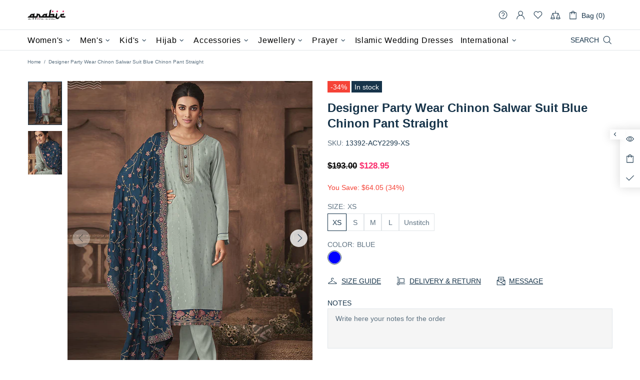

--- FILE ---
content_type: text/html; charset=utf-8
request_url: https://www.arabicattire.com/apps/reviews/products?url=https:/www.arabicattire.com/products/designer-party-wear-chinon-salwar-suit-blue-chinon-pant-straight-13392-acy2299
body_size: 1372
content:
 [ { "@context": "http://schema.org",  "@type": "ProductGroup",  "@id": "https://www.arabicattire.com/products/designer-party-wear-chinon-salwar-suit-blue-chinon-pant-straight-13392-acy2299#product_sp_schemaplus", "mainEntityOfPage": { "@type": "WebPage", "@id": "https://www.arabicattire.com/products/designer-party-wear-chinon-salwar-suit-blue-chinon-pant-straight-13392-acy2299#webpage_sp_schemaplus", "sdDatePublished": "2026-01-22T01:09+0530", "sdPublisher": { "@context": "http://schema.org", "@type": "Organization", "@id": "https://schemaplus.io", "name": "SchemaPlus App" } }, "additionalProperty": [    { "@type": "PropertyValue", "name" : "Tags", "value": [  "Blue",  "Chiffon",  "Chinon",  "L",  "M",  "Normal",  "Pant",  "S",  "salwar kameez",  "Salwar Suits",  "semi stitched",  "Straight",  "Unstitch",  "XS"  ] }   ,{"@type": "PropertyValue", "name" : "Size", "value": [  "XS",  "S",  "M",  "L",  "Unstitch"  ] }  ,{"@type": "PropertyValue", "name" : "Color", "value": [  "Blue"  ] }   ],     "brand": { "@type": "Brand", "name": "Anishka creation",  "url": "https://www.arabicattire.com/collections/vendors?q=Anishka%20creation"  },  "category":"Women", "color": "", "depth":"", "height":"", "itemCondition":"http://schema.org/NewCondition", "logo":"", "manufacturer":"", "material": "", "model":"",  "hasVariant": [         { "@type" : "Product",  "name" : "XS \/ Blue",   "sku": "13392-ACY2299-XS",   "mpn": 40450698739783,   "image": "https://www.arabicattire.com/cdn/shop/products/ACY2299.jpg?v=1705580790&width=600",     "description": "\nDesigner Party Wear Chinon Salwar Suit\nProcessing Time : 20-25 Business Days\nWork : Designer Thread Embroidery Work\nFabric:Top : Chinon\nBottom : Santoon\nDupatta : Chinon\nColor:Top : Blue\nBottom : Blue\nDupatta : Blue\nNote : Properly care for your clothing by following care instructions\n",  "offers": { "@type": "Offer", "url": "https://www.arabicattire.com/products/designer-party-wear-chinon-salwar-suit-blue-chinon-pant-straight-13392-acy2299?variant=40450698739783", "@id": "40450698739783",  "inventoryLevel": { "@type": "QuantitativeValue", "value": "10" },    "availability": "http://schema.org/InStock",     "price" : 128.95, "priceSpecification": [ { "@type": "UnitPriceSpecification", "price": 128.95, "priceCurrency": "USD" }  ],      "priceCurrency": "USD", "description": "USD-12895-\u003cspan class=money\u003e$128.95\u003c\/span\u003e-\u003cspan class=money\u003e$128.95 USD\u003c\/span\u003e-128.95", "priceValidUntil": "2030-12-21",    "shippingDetails": [  { "@type": "OfferShippingDetails", "shippingRate": { "@type": "MonetaryAmount",    "currency": "USD" }, "shippingDestination": { "@type": "DefinedRegion", "addressCountry": [  ] }, "deliveryTime": { "@type": "ShippingDeliveryTime", "handlingTime": { "@type": "QuantitativeValue", "minValue": "", "maxValue": "", "unitCode": "DAY" }, "transitTime": { "@type": "QuantitativeValue", "minValue": "", "maxValue": "", "unitCode": "DAY" } }  }  ],   "itemCondition":"http://schema.org/NewCondition",  "brand": { "@type": "Brand", "name": "Anishka creation",  "url": "https://www.arabicattire.com/collections/vendors?q=Anishka%20creation"  },  "seller": { "@type": "Organization", "name": "Arabic attire", "@id": "https://www.arabicattire.com#organization_sp_schemaplus" } }   },      { "@type" : "Product",  "name" : "S \/ Blue",   "sku": "13392-ACY2299-S",   "mpn": 40450698772551,   "image": "https://www.arabicattire.com/cdn/shop/products/ACY2299.jpg?v=1705580790&width=600",     "description": "\nDesigner Party Wear Chinon Salwar Suit\nProcessing Time : 20-25 Business Days\nWork : Designer Thread Embroidery Work\nFabric:Top : Chinon\nBottom : Santoon\nDupatta : Chinon\nColor:Top : Blue\nBottom : Blue\nDupatta : Blue\nNote : Properly care for your clothing by following care instructions\n",  "offers": { "@type": "Offer", "url": "https://www.arabicattire.com/products/designer-party-wear-chinon-salwar-suit-blue-chinon-pant-straight-13392-acy2299?variant=40450698772551", "@id": "40450698772551",  "inventoryLevel": { "@type": "QuantitativeValue", "value": "10" },    "availability": "http://schema.org/InStock",     "price" : 128.95, "priceSpecification": [ { "@type": "UnitPriceSpecification", "price": 128.95, "priceCurrency": "USD" }  ],      "priceCurrency": "USD", "description": "USD-12895-\u003cspan class=money\u003e$128.95\u003c\/span\u003e-\u003cspan class=money\u003e$128.95 USD\u003c\/span\u003e-128.95", "priceValidUntil": "2030-12-21",    "shippingDetails": [  { "@type": "OfferShippingDetails", "shippingRate": { "@type": "MonetaryAmount",    "currency": "USD" }, "shippingDestination": { "@type": "DefinedRegion", "addressCountry": [  ] }, "deliveryTime": { "@type": "ShippingDeliveryTime", "handlingTime": { "@type": "QuantitativeValue", "minValue": "", "maxValue": "", "unitCode": "DAY" }, "transitTime": { "@type": "QuantitativeValue", "minValue": "", "maxValue": "", "unitCode": "DAY" } }  }  ],   "itemCondition":"http://schema.org/NewCondition",  "brand": { "@type": "Brand", "name": "Anishka creation",  "url": "https://www.arabicattire.com/collections/vendors?q=Anishka%20creation"  },  "seller": { "@type": "Organization", "name": "Arabic attire", "@id": "https://www.arabicattire.com#organization_sp_schemaplus" } }   },      { "@type" : "Product",  "name" : "M \/ Blue",   "sku": "13392-ACY2299-M",   "mpn": 40450698805319,   "image": "https://www.arabicattire.com/cdn/shop/products/ACY2299.jpg?v=1705580790&width=600",     "description": "\nDesigner Party Wear Chinon Salwar Suit\nProcessing Time : 20-25 Business Days\nWork : Designer Thread Embroidery Work\nFabric:Top : Chinon\nBottom : Santoon\nDupatta : Chinon\nColor:Top : Blue\nBottom : Blue\nDupatta : Blue\nNote : Properly care for your clothing by following care instructions\n",  "offers": { "@type": "Offer", "url": "https://www.arabicattire.com/products/designer-party-wear-chinon-salwar-suit-blue-chinon-pant-straight-13392-acy2299?variant=40450698805319", "@id": "40450698805319",  "inventoryLevel": { "@type": "QuantitativeValue", "value": "10" },    "availability": "http://schema.org/InStock",     "price" : 128.95, "priceSpecification": [ { "@type": "UnitPriceSpecification", "price": 128.95, "priceCurrency": "USD" }  ],      "priceCurrency": "USD", "description": "USD-12895-\u003cspan class=money\u003e$128.95\u003c\/span\u003e-\u003cspan class=money\u003e$128.95 USD\u003c\/span\u003e-128.95", "priceValidUntil": "2030-12-21",    "shippingDetails": [  { "@type": "OfferShippingDetails", "shippingRate": { "@type": "MonetaryAmount",    "currency": "USD" }, "shippingDestination": { "@type": "DefinedRegion", "addressCountry": [  ] }, "deliveryTime": { "@type": "ShippingDeliveryTime", "handlingTime": { "@type": "QuantitativeValue", "minValue": "", "maxValue": "", "unitCode": "DAY" }, "transitTime": { "@type": "QuantitativeValue", "minValue": "", "maxValue": "", "unitCode": "DAY" } }  }  ],   "itemCondition":"http://schema.org/NewCondition",  "brand": { "@type": "Brand", "name": "Anishka creation",  "url": "https://www.arabicattire.com/collections/vendors?q=Anishka%20creation"  },  "seller": { "@type": "Organization", "name": "Arabic attire", "@id": "https://www.arabicattire.com#organization_sp_schemaplus" } }   },      { "@type" : "Product",  "name" : "L \/ Blue",   "sku": "13392-ACY2299-L",   "mpn": 40450698838087,   "image": "https://www.arabicattire.com/cdn/shop/products/ACY2299.jpg?v=1705580790&width=600",     "description": "\nDesigner Party Wear Chinon Salwar Suit\nProcessing Time : 20-25 Business Days\nWork : Designer Thread Embroidery Work\nFabric:Top : Chinon\nBottom : Santoon\nDupatta : Chinon\nColor:Top : Blue\nBottom : Blue\nDupatta : Blue\nNote : Properly care for your clothing by following care instructions\n",  "offers": { "@type": "Offer", "url": "https://www.arabicattire.com/products/designer-party-wear-chinon-salwar-suit-blue-chinon-pant-straight-13392-acy2299?variant=40450698838087", "@id": "40450698838087",  "inventoryLevel": { "@type": "QuantitativeValue", "value": "10" },    "availability": "http://schema.org/InStock",     "price" : 128.95, "priceSpecification": [ { "@type": "UnitPriceSpecification", "price": 128.95, "priceCurrency": "USD" }  ],      "priceCurrency": "USD", "description": "USD-12895-\u003cspan class=money\u003e$128.95\u003c\/span\u003e-\u003cspan class=money\u003e$128.95 USD\u003c\/span\u003e-128.95", "priceValidUntil": "2030-12-21",    "shippingDetails": [  { "@type": "OfferShippingDetails", "shippingRate": { "@type": "MonetaryAmount",    "currency": "USD" }, "shippingDestination": { "@type": "DefinedRegion", "addressCountry": [  ] }, "deliveryTime": { "@type": "ShippingDeliveryTime", "handlingTime": { "@type": "QuantitativeValue", "minValue": "", "maxValue": "", "unitCode": "DAY" }, "transitTime": { "@type": "QuantitativeValue", "minValue": "", "maxValue": "", "unitCode": "DAY" } }  }  ],   "itemCondition":"http://schema.org/NewCondition",  "brand": { "@type": "Brand", "name": "Anishka creation",  "url": "https://www.arabicattire.com/collections/vendors?q=Anishka%20creation"  },  "seller": { "@type": "Organization", "name": "Arabic attire", "@id": "https://www.arabicattire.com#organization_sp_schemaplus" } }   },      { "@type" : "Product",  "name" : "Unstitch \/ Blue",   "sku": "13392-ACY2299-Unstitch",   "mpn": 40450698870855,   "image": "https://www.arabicattire.com/cdn/shop/products/ACY2299.jpg?v=1705580790&width=600",     "description": "\nDesigner Party Wear Chinon Salwar Suit\nProcessing Time : 20-25 Business Days\nWork : Designer Thread Embroidery Work\nFabric:Top : Chinon\nBottom : Santoon\nDupatta : Chinon\nColor:Top : Blue\nBottom : Blue\nDupatta : Blue\nNote : Properly care for your clothing by following care instructions\n",  "offers": { "@type": "Offer", "url": "https://www.arabicattire.com/products/designer-party-wear-chinon-salwar-suit-blue-chinon-pant-straight-13392-acy2299?variant=40450698870855", "@id": "40450698870855",  "inventoryLevel": { "@type": "QuantitativeValue", "value": "10" },    "availability": "http://schema.org/InStock",     "price" : 118.95, "priceSpecification": [ { "@type": "UnitPriceSpecification", "price": 118.95, "priceCurrency": "USD" }  ],      "priceCurrency": "USD", "description": "USD-11895-\u003cspan class=money\u003e$118.95\u003c\/span\u003e-\u003cspan class=money\u003e$118.95 USD\u003c\/span\u003e-118.95", "priceValidUntil": "2030-12-21",    "shippingDetails": [  { "@type": "OfferShippingDetails", "shippingRate": { "@type": "MonetaryAmount",    "currency": "USD" }, "shippingDestination": { "@type": "DefinedRegion", "addressCountry": [  ] }, "deliveryTime": { "@type": "ShippingDeliveryTime", "handlingTime": { "@type": "QuantitativeValue", "minValue": "", "maxValue": "", "unitCode": "DAY" }, "transitTime": { "@type": "QuantitativeValue", "minValue": "", "maxValue": "", "unitCode": "DAY" } }  }  ],   "itemCondition":"http://schema.org/NewCondition",  "brand": { "@type": "Brand", "name": "Anishka creation",  "url": "https://www.arabicattire.com/collections/vendors?q=Anishka%20creation"  },  "seller": { "@type": "Organization", "name": "Arabic attire", "@id": "https://www.arabicattire.com#organization_sp_schemaplus" } }   }    ],   "productGroupID":"6895613673543",  "productionDate":"", "purchaseDate":"", "releaseDate":"",  "review": [   ],   "sku": null,   "mpn": null,  "weight": { "@type": "QuantitativeValue", "unitCode": "LBR", "value": "" }, "width":"",    "description": "\nDesigner Party Wear Chinon Salwar Suit\nProcessing Time : 20-25 Business Days\nWork : Designer Thread Embroidery Work\nFabric:Top : Chinon\nBottom : Santoon\nDupatta : Chinon\nColor:Top : Blue\nBottom : Blue\nDupatta : Blue\nNote : Properly care for your clothing by following care instructions\n",  "image": [      "https:\/\/www.arabicattire.com\/cdn\/shop\/products\/ACY2299.jpg?v=1705580790\u0026width=600"    ,"https:\/\/www.arabicattire.com\/cdn\/shop\/products\/ACY2299-1.jpg?v=1705580790\u0026width=600"      ,"https:\/\/www.arabicattire.com\/cdn\/shop\/products\/ACY2299.jpg?v=1705580790\u0026width=600"    ], "name": "Designer Party Wear Chinon Salwar Suit Blue Chinon Pant Straight", "url": "https://www.arabicattire.com/products/designer-party-wear-chinon-salwar-suit-blue-chinon-pant-straight-13392-acy2299" }      ,{ "@context": "http://schema.org", "@type": "BreadcrumbList", "name": "Arabic attire Breadcrumbs Schema by SchemaPlus", "itemListElement": [  { "@type": "ListItem", "position": 1, "item": { "@id": "https://www.arabicattire.com/collections", "name": "Products" } }, { "@type": "ListItem", "position": 2, "item": { "@id": "https://www.arabicattire.com/collections/above-99-99", "name": "Above $99.99" } },  { "@type": "ListItem", "position": 3, "item": { "@id": "https://www.arabicattire.com/products/designer-party-wear-chinon-salwar-suit-blue-chinon-pant-straight-13392-acy2299#breadcrumb_sp_schemaplus", "name": "Designer Party Wear Chinon Salwar Suit Blue Chinon Pant Straight" } } ] }  ]

--- FILE ---
content_type: text/javascript; charset=utf-8
request_url: https://www.arabicattire.com/products/designer-party-wear-chinon-salwar-suit-blue-chinon-pant-straight-13392-acy2299.js
body_size: 243
content:
{"id":6895613673543,"title":"Designer Party Wear Chinon Salwar Suit Blue Chinon Pant Straight","handle":"designer-party-wear-chinon-salwar-suit-blue-chinon-pant-straight-13392-acy2299","description":"\u003cul\u003e\n\u003cp\u003e\u003cstrong\u003eDesigner Party Wear Chinon Salwar Suit\u003c\/strong\u003e\u003c\/p\u003e\n\u003cp\u003e\u003cb\u003eProcessing Time : \u003c\/b\u003e20-25 Business Days\u003c\/p\u003e\n\u003cp\u003e\u003cb\u003eWork : \u003c\/b\u003eDesigner Thread Embroidery Work\u003c\/p\u003e\n\u003cstrong\u003eFabric:\u003c\/strong\u003e\u003cli\u003eTop : Chinon\u003c\/li\u003e\n\u003cli\u003eBottom : Santoon\u003c\/li\u003e\n\u003cli\u003eDupatta : Chinon\u003c\/li\u003e\n\u003cstrong\u003eColor:\u003c\/strong\u003e\u003cli\u003eTop : Blue\u003c\/li\u003e\n\u003cli\u003eBottom : Blue\u003c\/li\u003e\n\u003cli\u003eDupatta : Blue\u003c\/li\u003e\n\u003cp\u003eNote : Properly care for your clothing by following care instructions\u003c\/p\u003e\n\u003c\/ul\u003e","published_at":"2024-01-18T17:56:27+05:30","created_at":"2024-01-18T17:56:30+05:30","vendor":"Anishka creation","type":"Women","tags":["Blue","Chiffon","Chinon","L","M","Normal","Pant","S","salwar kameez","Salwar Suits","semi stitched","Straight","Unstitch","XS"],"price":11895,"price_min":11895,"price_max":12895,"available":true,"price_varies":true,"compare_at_price":19300,"compare_at_price_min":19300,"compare_at_price_max":19300,"compare_at_price_varies":false,"variants":[{"id":40450698739783,"title":"XS \/ Blue","option1":"XS","option2":"Blue","option3":null,"sku":"13392-ACY2299-XS","requires_shipping":true,"taxable":true,"featured_image":{"id":29701144772679,"product_id":6895613673543,"position":1,"created_at":"2024-01-18T17:56:30+05:30","updated_at":"2024-01-18T17:56:30+05:30","alt":"Designer Party Wear Chinon Salwar Suit Blue Chinon Pant Straight Front View","width":800,"height":1024,"src":"https:\/\/cdn.shopify.com\/s\/files\/1\/0141\/3827\/7952\/products\/ACY2299.jpg?v=1705580790","variant_ids":[40450698739783,40450698772551,40450698805319,40450698838087,40450698870855]},"available":true,"name":"Designer Party Wear Chinon Salwar Suit Blue Chinon Pant Straight - XS \/ Blue","public_title":"XS \/ Blue","options":["XS","Blue"],"price":12895,"weight":1500,"compare_at_price":19300,"inventory_management":"shopify","barcode":null,"featured_media":{"alt":"Designer Party Wear Chinon Salwar Suit Blue Chinon Pant Straight Front View","id":22051133718599,"position":1,"preview_image":{"aspect_ratio":0.781,"height":1024,"width":800,"src":"https:\/\/cdn.shopify.com\/s\/files\/1\/0141\/3827\/7952\/products\/ACY2299.jpg?v=1705580790"}},"requires_selling_plan":false,"selling_plan_allocations":[]},{"id":40450698772551,"title":"S \/ Blue","option1":"S","option2":"Blue","option3":null,"sku":"13392-ACY2299-S","requires_shipping":true,"taxable":true,"featured_image":{"id":29701144772679,"product_id":6895613673543,"position":1,"created_at":"2024-01-18T17:56:30+05:30","updated_at":"2024-01-18T17:56:30+05:30","alt":"Designer Party Wear Chinon Salwar Suit Blue Chinon Pant Straight Front View","width":800,"height":1024,"src":"https:\/\/cdn.shopify.com\/s\/files\/1\/0141\/3827\/7952\/products\/ACY2299.jpg?v=1705580790","variant_ids":[40450698739783,40450698772551,40450698805319,40450698838087,40450698870855]},"available":true,"name":"Designer Party Wear Chinon Salwar Suit Blue Chinon Pant Straight - S \/ Blue","public_title":"S \/ Blue","options":["S","Blue"],"price":12895,"weight":1500,"compare_at_price":19300,"inventory_management":"shopify","barcode":null,"featured_media":{"alt":"Designer Party Wear Chinon Salwar Suit Blue Chinon Pant Straight Front View","id":22051133718599,"position":1,"preview_image":{"aspect_ratio":0.781,"height":1024,"width":800,"src":"https:\/\/cdn.shopify.com\/s\/files\/1\/0141\/3827\/7952\/products\/ACY2299.jpg?v=1705580790"}},"requires_selling_plan":false,"selling_plan_allocations":[]},{"id":40450698805319,"title":"M \/ Blue","option1":"M","option2":"Blue","option3":null,"sku":"13392-ACY2299-M","requires_shipping":true,"taxable":true,"featured_image":{"id":29701144772679,"product_id":6895613673543,"position":1,"created_at":"2024-01-18T17:56:30+05:30","updated_at":"2024-01-18T17:56:30+05:30","alt":"Designer Party Wear Chinon Salwar Suit Blue Chinon Pant Straight Front View","width":800,"height":1024,"src":"https:\/\/cdn.shopify.com\/s\/files\/1\/0141\/3827\/7952\/products\/ACY2299.jpg?v=1705580790","variant_ids":[40450698739783,40450698772551,40450698805319,40450698838087,40450698870855]},"available":true,"name":"Designer Party Wear Chinon Salwar Suit Blue Chinon Pant Straight - M \/ Blue","public_title":"M \/ Blue","options":["M","Blue"],"price":12895,"weight":1500,"compare_at_price":19300,"inventory_management":"shopify","barcode":null,"featured_media":{"alt":"Designer Party Wear Chinon Salwar Suit Blue Chinon Pant Straight Front View","id":22051133718599,"position":1,"preview_image":{"aspect_ratio":0.781,"height":1024,"width":800,"src":"https:\/\/cdn.shopify.com\/s\/files\/1\/0141\/3827\/7952\/products\/ACY2299.jpg?v=1705580790"}},"requires_selling_plan":false,"selling_plan_allocations":[]},{"id":40450698838087,"title":"L \/ Blue","option1":"L","option2":"Blue","option3":null,"sku":"13392-ACY2299-L","requires_shipping":true,"taxable":true,"featured_image":{"id":29701144772679,"product_id":6895613673543,"position":1,"created_at":"2024-01-18T17:56:30+05:30","updated_at":"2024-01-18T17:56:30+05:30","alt":"Designer Party Wear Chinon Salwar Suit Blue Chinon Pant Straight Front View","width":800,"height":1024,"src":"https:\/\/cdn.shopify.com\/s\/files\/1\/0141\/3827\/7952\/products\/ACY2299.jpg?v=1705580790","variant_ids":[40450698739783,40450698772551,40450698805319,40450698838087,40450698870855]},"available":true,"name":"Designer Party Wear Chinon Salwar Suit Blue Chinon Pant Straight - L \/ Blue","public_title":"L \/ Blue","options":["L","Blue"],"price":12895,"weight":1500,"compare_at_price":19300,"inventory_management":"shopify","barcode":null,"featured_media":{"alt":"Designer Party Wear Chinon Salwar Suit Blue Chinon Pant Straight Front View","id":22051133718599,"position":1,"preview_image":{"aspect_ratio":0.781,"height":1024,"width":800,"src":"https:\/\/cdn.shopify.com\/s\/files\/1\/0141\/3827\/7952\/products\/ACY2299.jpg?v=1705580790"}},"requires_selling_plan":false,"selling_plan_allocations":[]},{"id":40450698870855,"title":"Unstitch \/ Blue","option1":"Unstitch","option2":"Blue","option3":null,"sku":"13392-ACY2299-Unstitch","requires_shipping":true,"taxable":true,"featured_image":{"id":29701144772679,"product_id":6895613673543,"position":1,"created_at":"2024-01-18T17:56:30+05:30","updated_at":"2024-01-18T17:56:30+05:30","alt":"Designer Party Wear Chinon Salwar Suit Blue Chinon Pant Straight Front View","width":800,"height":1024,"src":"https:\/\/cdn.shopify.com\/s\/files\/1\/0141\/3827\/7952\/products\/ACY2299.jpg?v=1705580790","variant_ids":[40450698739783,40450698772551,40450698805319,40450698838087,40450698870855]},"available":true,"name":"Designer Party Wear Chinon Salwar Suit Blue Chinon Pant Straight - Unstitch \/ Blue","public_title":"Unstitch \/ Blue","options":["Unstitch","Blue"],"price":11895,"weight":1500,"compare_at_price":19300,"inventory_management":"shopify","barcode":null,"featured_media":{"alt":"Designer Party Wear Chinon Salwar Suit Blue Chinon Pant Straight Front View","id":22051133718599,"position":1,"preview_image":{"aspect_ratio":0.781,"height":1024,"width":800,"src":"https:\/\/cdn.shopify.com\/s\/files\/1\/0141\/3827\/7952\/products\/ACY2299.jpg?v=1705580790"}},"requires_selling_plan":false,"selling_plan_allocations":[]}],"images":["\/\/cdn.shopify.com\/s\/files\/1\/0141\/3827\/7952\/products\/ACY2299.jpg?v=1705580790","\/\/cdn.shopify.com\/s\/files\/1\/0141\/3827\/7952\/products\/ACY2299-1.jpg?v=1705580790"],"featured_image":"\/\/cdn.shopify.com\/s\/files\/1\/0141\/3827\/7952\/products\/ACY2299.jpg?v=1705580790","options":[{"name":"Size","position":1,"values":["XS","S","M","L","Unstitch"]},{"name":"Color","position":2,"values":["Blue"]}],"url":"\/products\/designer-party-wear-chinon-salwar-suit-blue-chinon-pant-straight-13392-acy2299","media":[{"alt":"Designer Party Wear Chinon Salwar Suit Blue Chinon Pant Straight Front View","id":22051133718599,"position":1,"preview_image":{"aspect_ratio":0.781,"height":1024,"width":800,"src":"https:\/\/cdn.shopify.com\/s\/files\/1\/0141\/3827\/7952\/products\/ACY2299.jpg?v=1705580790"},"aspect_ratio":0.781,"height":1024,"media_type":"image","src":"https:\/\/cdn.shopify.com\/s\/files\/1\/0141\/3827\/7952\/products\/ACY2299.jpg?v=1705580790","width":800},{"alt":"Designer Party Wear Chinon Salwar Suit Blue Chinon Pant Straight Close-up View","id":22051133751367,"position":2,"preview_image":{"aspect_ratio":0.781,"height":1024,"width":800,"src":"https:\/\/cdn.shopify.com\/s\/files\/1\/0141\/3827\/7952\/products\/ACY2299-1.jpg?v=1705580790"},"aspect_ratio":0.781,"height":1024,"media_type":"image","src":"https:\/\/cdn.shopify.com\/s\/files\/1\/0141\/3827\/7952\/products\/ACY2299-1.jpg?v=1705580790","width":800}],"requires_selling_plan":false,"selling_plan_groups":[]}